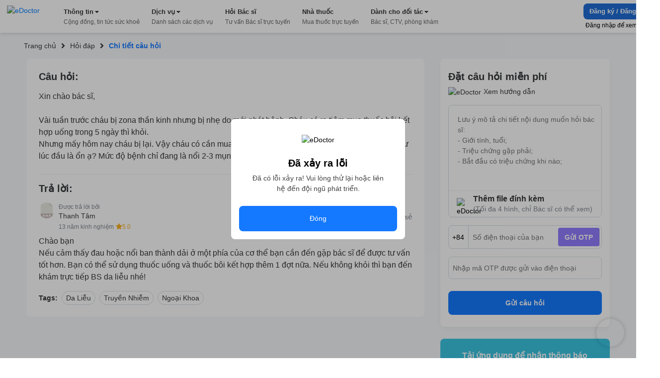

--- FILE ---
content_type: application/javascript; charset=UTF-8
request_url: https://edoctor.io/_next/static/chunks/8271.1728d5f40f88aaed1db8.js
body_size: 3698
content:
(self.webpackChunk_N_E=self.webpackChunk_N_E||[]).push([[8271],{58271:function(e,n,t){"use strict";t.r(n),t.d(n,{default:function(){return te}});var r=t(85893),o=t(96031),c=t.n(o),i=t(42921),a=t(87757),s=t.n(a),l=t(96156),u=t(92137),p=t(67294),d=t(97975),_=t(93261),f=t(35387),m=t(40132),h=t(42506),b=t(39729),v=t(87491),g=t.n(v),y=t(52631),x=t(1508),N=t(19501),j=t(36808),k=t.n(j),E=t(17513);function T(e,n){var t=Object.keys(e);if(Object.getOwnPropertySymbols){var r=Object.getOwnPropertySymbols(e);n&&(r=r.filter((function(n){return Object.getOwnPropertyDescriptor(e,n).enumerable}))),t.push.apply(t,r)}return t}function C(e){for(var n=1;n<arguments.length;n++){var t=null!=arguments[n]?arguments[n]:{};n%2?T(Object(t),!0).forEach((function(n){(0,l.Z)(e,n,t[n])})):Object.getOwnPropertyDescriptors?Object.defineProperties(e,Object.getOwnPropertyDescriptors(t)):T(Object(t)).forEach((function(n){Object.defineProperty(e,n,Object.getOwnPropertyDescriptor(t,n))}))}return e}var F=6e4,w="ArrowLeft",V="ArrowRight",Z=N.Ry({code:N.IX().of(N.Z_().required("Vui l\xf2ng nh\u1eadp m\xe3 pin"))}),O=["","","",""],R=(0,p.memo)((function(){var e=(0,p.useRef)(null),n=[(0,p.useRef)(null),(0,p.useRef)(null),(0,p.useRef)(null),(0,p.useRef)(null)],t=(0,p.useState)(F),o=t[0],c=t[1],a=(0,f.oX)().alert,l=(0,h.Os)().deviceType,v=(0,b.ii)(),N=v.userHttp,j=v.setToken,T=(0,m.ec)(),R=T.action,S=T.phoneNumber,P=T.request,L=T.setAction,M=T.toggleModal;(0,p.useEffect)((function(){"VERIFY"===R&&n[0].current&&n[0].current.focus()}),[R]);var I=function(){var e=(0,u.Z)(s().mark((function e(){var n,t;return s().wrap((function(e){for(;;)switch(e.prev=e.next){case 0:return e.prev=0,n={phoneNumber:S,pinNumber:D.code.join("")},e.next=4,(0,x.Z)(N).signInSmsVerify(n);case 4:t=e.sent,k().set("token",t.token,C({expires:365},{domain:y.Z.rootDomain})),j(t.token),gtag("event","login",{method:"phoneNumber"}),M(),e.next=14;break;case 11:e.prev=11,e.t0=e.catch(0),a({type:"error",title:"\u0110\xe3 x\u1ea3y ra l\u1ed7i",text:(0,b.ML)(e.t0)});case 14:case"end":return e.stop()}}),e,null,[[0,11]])})));return function(){return e.apply(this,arguments)}}(),A=(0,E.TA)({validationSchema:Z,initialValues:{code:O},onSubmit:I}),D=A.values,Q=A.setFieldValue,q=A.handleSubmit,U=A.isValid;(0,p.useEffect)((function(){""!==D.code[3]&&q()}),[D.code]),(0,p.useEffect)((function(){for(var e=0;e<D.code.length;e++)if(!D.code[e]){n[e].current.focus();break}}),[D.code]);var X=function(e,t){var r="desktop"===l?e.code:e.key,o=n[t].current.value,c=0>Number(r)&&9<Number(r);if("Unidentified"!==r)if("Backspace"!==r)if([w,V].includes(r)||"Space"===r)e.preventDefault();else{""===o||c||(D.code[t]="");var a=(0,i.Z)(D.code);Q("code",a,!1)}else!function(e){!D.code[e]&&n[e-1]?n[e-1].current.focus():D.code[e]="",Q("code",D.code,!1)}(t);else e.preventDefault()},K=function(e){return!(0!==e||!D.code[e+1])||(0!==e&&!D.code[0]||!(0===e||D.code[e-1]&&!(D.code[e+1]&&e<D.code.length-1)))},Y=function(){var t=(0,u.Z)(s().mark((function t(){return s().wrap((function(t){for(;;)switch(t.prev=t.next){case 0:return t.prev=0,t.next=3,P(S);case 3:c(F),e.current.reset(),n[0].current.focus(),Q("code",O,!1),t.next=12;break;case 9:t.prev=9,t.t0=t.catch(0),a(t.t0.message);case 12:case"end":return t.stop()}}),t,null,[[0,9]])})));return function(){return t.apply(this,arguments)}}();return(0,r.jsxs)("form",{onSubmit:q,className:g().wrapper,children:[(0,r.jsx)("div",{className:g().title,children:"Nh\u1eadp m\xe3 x\xe1c th\u1ef1c \u0111\u1ec3 ti\u1ebfp t\u1ee5c"}),(0,r.jsx)("div",{className:g().verify_group,children:(0,i.Z)(Array(4)).map((function(e,t){return(0,r.jsxs)("div",{className:g().input_group,children:[!D.code[t]&&(0,r.jsx)("img",{src:"/assets/line_bottom.png",className:g().icon_line,alt:"eDoctor"}),(0,r.jsx)("input",{maxLength:1,value:D.code[t],ref:n[t],className:g().verify_input,disabled:K(t),onChange:function(e){return function(e,n){var t=e.target.value;if(Number(t)>=0){D.code[n]=t;var r=(0,i.Z)(D.code);Q("code",r,!1)}}(e,t)},onKeyDown:function(e){return X(e,t)},type:"desktop"===l?"text":"number"})]},"input-code-".concat(t))}))}),!U&&(0,r.jsx)("label",{className:g().code_group_error,children:"Vui l\xf2ng nh\u1eadp m\xe3 pin"}),(0,r.jsxs)("div",{className:g().hint,children:["M\xe3 x\xe1c th\u1ef1c v\u1eeba \u0111\u01b0\u1ee3c g\u1eedi \u0111\u1ebfn s\u1ed1 ",(0,r.jsx)("span",{className:g().phone_number,children:S})]}),(0,r.jsxs)("div",{className:g().hint,children:["N\u1ebfu ch\u01b0a nh\u1eadn \u0111\u01b0\u1ee3c m\xe3 x\xe1c th\u1ef1c trong v\xf2ng",(0,r.jsx)("br",{}),"m\u1ed9t ph\xfat, b\u1ea5m"," ","VERIFY"===R&&(0,r.jsx)(_.Z,{ref:e,milliseconds:o,children:function(e){var n=e.duration,t=e.end;return(0,r.jsxs)("span",{className:g().btn_resend,onClick:t?Y:null,children:["G\u1eedi l\u1ea1i m\xe3 ",t?"":"(".concat(n/1e3," gi\xe2y)")]})}})]}),(0,r.jsx)(d.Z,{disabled:!U,className:g().btn_continue,children:"X\xe1c th\u1ef1c"}),(0,r.jsx)("div",{className:g().order_login,onClick:function(){L("REQUEST"),c(F)},children:"S\u1eeda s\u1ed1 \u0111i\u1ec7n tho\u1ea1i"})]})})),S=t(45609),P=t.n(S),L=t(44182),M=N.Ry({phoneNumber:N.Z_().matches(L.Oj,"S\u1ed1 \u0111i\u1ec7n tho\u1ea1i ch\u01b0a \u0111\xfang").required("Vui l\xf2ng nh\u1eadp s\u1ed1 \u0111i\u1ec7n tho\u1ea1i")}),I=function(){var e=(0,p.useRef)(null),n=(0,f.oX)().alert,t=(0,h.Os)().deviceType,o=(0,m.ec)(),c=o.action,i=o.setAction,a=o.setPhoneNumber,l=o.phoneNumber,_=o.request;(0,p.useEffect)((function(){"REQUEST"===c&&e.current&&e.current.focus()}),[c]);var v=function(){var e=(0,u.Z)(s().mark((function e(){return s().wrap((function(e){for(;;)switch(e.prev=e.next){case 0:return e.prev=0,e.next=3,_(l);case 3:i("VERIFY"),e.next=9;break;case 6:e.prev=6,e.t0=e.catch(0),n({type:"error",title:"\u0110\xe3 x\u1ea3y ra l\u1ed7i",text:(0,b.ML)(e.t0)});case 9:case"end":return e.stop()}}),e,null,[[0,6]])})));return function(){return e.apply(this,arguments)}}(),g=(0,E.TA)({validationSchema:M,initialValues:{phoneNumber:""},onSubmit:v}),y=g.errors,x=g.values,N=g.setFieldValue,j=g.handleSubmit,k=g.isValid,T=(0,p.useCallback)((function(e){var n=e.target,t=n.value,r=n.name;a(t),N(r,t)}),[]);return(0,r.jsxs)("form",{onSubmit:j,className:P().wrapper,children:[(0,r.jsx)("div",{className:P().title,children:"Nh\u1eadp s\u1ed1 \u0111i\u1ec7n tho\u1ea1i \u0111\u1ec3 ti\u1ebfp t\u1ee5c"}),(0,r.jsxs)("div",{className:P().phone_group,children:[(0,r.jsx)("div",{className:P().country_phone,children:"+84"}),(0,r.jsx)("input",{ref:e,name:"phoneNumber",onChange:T,value:x.phoneNumber,className:P().phone_input,placeholder:"Nh\u1eadp s\u1ed1 \u0111i\u1ec7n tho\u1ea1i",type:"desktop"===t?"text":"number"}),y.phoneNumber&&(0,r.jsx)("label",{className:P().phone_group_error,children:y.phoneNumber})]}),(0,r.jsxs)("div",{className:P().hint,children:["Vui l\xf2ng nh\u1eadp ch\xednh x\xe1c.",(0,r.jsx)("br",{}),"M\xe3 x\xe1c th\u1ef1c s\u1ebd \u0111\u01b0\u1ee3c g\u1eedi \u0111\u1ebfn s\u1ed1 \u0111i\u1ec7n tho\u1ea1i n\xe0y."]}),(0,r.jsx)(d.Z,{disabled:!k,type:"submit",className:P().btn_continue,children:"Ti\u1ebfp t\u1ee5c"})]})},A=t(36407),D=t(22122),Q=t(41788),q=t(45697),U=t.n(q),X=t(94184),K=t.n(X),Y=p.createContext({}),z=t(23663),H={tag:z.iC,activeTab:U().any,className:U().string,cssModule:U().object},W=function(e){function n(n){var t;return(t=e.call(this,n)||this).state={activeTab:t.props.activeTab},t}return(0,Q.Z)(n,e),n.getDerivedStateFromProps=function(e,n){return n.activeTab!==e.activeTab?{activeTab:e.activeTab}:null},n.prototype.render=function(){var e=this.props,n=e.className,t=e.cssModule,r=e.tag,o=(0,z.CE)(this.props,Object.keys(H)),c=(0,z.mx)(K()("tab-content",n),t);return p.createElement(Y.Provider,{value:{activeTabId:this.state.activeTab}},p.createElement(r,(0,D.Z)({},o,{className:c})))},n}(p.Component),B=W;W.propTypes=H,W.defaultProps={tag:"div"};var G=t(19756),J={tag:z.iC,className:U().string,cssModule:U().object,tabId:U().any};function $(e){var n=e.className,t=e.cssModule,r=e.tabId,o=e.tag,c=(0,G.Z)(e,["className","cssModule","tabId","tag"]),i=function(e){return(0,z.mx)(K()("tab-pane",n,{active:r===e}),t)};return p.createElement(Y.Consumer,null,(function(e){var n=e.activeTabId;return p.createElement(o,(0,D.Z)({},c,{className:i(n)}))}))}$.propTypes=J,$.defaultProps={tag:"div"};var ee=t(60180),ne=t(10684),te=function(){var e=(0,m.ec)(),n=e.isModalOpen,t=e.action,o=e.toggleModal;return(0,r.jsx)(ee.Z,{isOpen:n,toggle:o,centered:!0,className:c().wrapper,children:(0,r.jsxs)(ne.Z,{className:c().main,children:[(0,r.jsx)(A.Z,{src:"/assets/icon_close.png",className:c().icon_close,onClick:o}),(0,r.jsxs)(B,{className:c().tabs,activeTab:t,children:[(0,r.jsx)($,{className:c().tab,tabId:"REQUEST",children:(0,r.jsx)(I,{})}),(0,r.jsx)($,{className:c().tab,tabId:"VERIFY",children:(0,r.jsx)(R,{})})]})]})})}},96031:function(e){e.exports={wrapper:"Account_wrapper__dPTg6",main:"Account_main__12Unb",icon_close:"Account_icon_close__19lyQ",tabs:"Account_tabs__H-lq7",tab:"Account_tab__3s3Lk"}},45609:function(e){e.exports={wrapper:"FormLogin_wrapper__2r23d",title:"FormLogin_title__1ELNv",phone_group:"FormLogin_phone_group__1fr_v",country_phone:"FormLogin_country_phone__2vbXs",phone_input:"FormLogin_phone_input__1lQW1",phone_group_error:"FormLogin_phone_group_error__Pv9Kv",hint:"FormLogin_hint__3CqRj",btn_continue:"FormLogin_btn_continue__3wUIT",order_login:"FormLogin_order_login__EEQQT"}},87491:function(e){e.exports={wrapper:"FormVerify_wrapper__2_JSO",title:"FormVerify_title__2nxcW",verify_group:"FormVerify_verify_group__1j_To",input_group:"FormVerify_input_group__1dTA3",icon_line:"FormVerify_icon_line__3-nmd",verify_input:"FormVerify_verify_input__6bDft",code_group_error:"FormVerify_code_group_error__37bL5",hint:"FormVerify_hint__1r4Rp",phone_number:"FormVerify_phone_number__3XirK",btn_resend:"FormVerify_btn_resend__1pNiC",btn_continue:"FormVerify_btn_continue__E-9_K",order_login:"FormVerify_order_login__1pPcH"}},97975:function(e,n,t){"use strict";var r=t(22122),o=t(19756),c=t(63349),i=t(41788),a=t(67294),s=t(45697),l=t.n(s),u=t(94184),p=t.n(u),d=t(23663),_={active:l().bool,"aria-label":l().string,block:l().bool,color:l().string,disabled:l().bool,outline:l().bool,tag:d.iC,innerRef:l().oneOfType([l().object,l().func,l().string]),onClick:l().func,size:l().string,children:l().node,className:l().string,cssModule:l().object,close:l().bool},f=function(e){function n(n){var t;return(t=e.call(this,n)||this).onClick=t.onClick.bind((0,c.Z)(t)),t}(0,i.Z)(n,e);var t=n.prototype;return t.onClick=function(e){if(!this.props.disabled)return this.props.onClick?this.props.onClick(e):void 0;e.preventDefault()},t.render=function(){var e=this.props,n=e.active,t=e["aria-label"],c=e.block,i=e.className,s=e.close,l=e.cssModule,u=e.color,_=e.outline,f=e.size,m=e.tag,h=e.innerRef,b=(0,o.Z)(e,["active","aria-label","block","className","close","cssModule","color","outline","size","tag","innerRef"]);s&&"undefined"===typeof b.children&&(b.children=a.createElement("span",{"aria-hidden":!0},"\xd7"));var v="btn"+(_?"-outline":"")+"-"+u,g=(0,d.mx)(p()(i,{close:s},s||"btn",s||v,!!f&&"btn-"+f,!!c&&"btn-block",{active:n,disabled:this.props.disabled}),l);b.href&&"button"===m&&(m="a");var y=s?"Close":null;return a.createElement(m,(0,r.Z)({type:"button"===m&&b.onClick?"button":void 0},b,{className:g,ref:h,onClick:this.onClick,"aria-label":t||y}))},n}(a.Component);f.propTypes=_,f.defaultProps={color:"secondary",tag:"button"},n.Z=f}}]);
//# sourceMappingURL=8271.1728d5f40f88aaed1db8.js.map